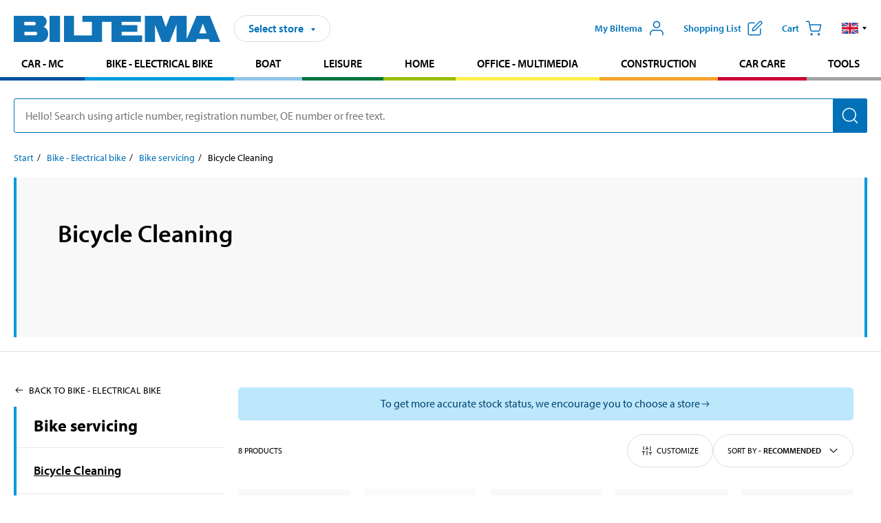

--- FILE ---
content_type: text/html; charset=utf-8
request_url: https://www.biltema.dk/en-dk/bike-electrical-bike/bike-servicing/bicycle-cleaning/
body_size: 11508
content:

<!DOCTYPE html>
<!--[if IE]><html class="lt-ie10" lang="en"><![endif]-->
<!--[if !IE]><!-->
<html lang="en">
<!--<![endif]-->

<head>
        <title>Bicycle Cleaning - Biltema.dk</title>
        <meta name="description" content="" />

    <meta charset="utf-8" />
    <meta content="IE=edge" http-equiv="X-UA-Compatible" />
    <meta name="viewport" content="width=device-width, initial-scale=1" />
    <meta name="biltema" content="BT20W11" />
    <meta name="version" content="4.0.0.16289" />
    <meta name="generated" content="27/01/2026 12.23.08" />
    <meta name="theme-color" content="#0071b9" />



    <script>
        var _imbox = _imbox || [];
        var dataLayer = [];
    </script>

    <script>
        var svgIcons = new XMLHttpRequest();
        svgIcons.open("GET", "/dist/img/svg/svgsprite.svg?v=4.0.0.16289", true);
        svgIcons.send();
        svgIcons.onload = function () {
            if (svgIcons.status < 200 || svgIcons.status >= 400) return;
            var insertSvg = function () { window.document.body.insertAdjacentHTML('afterbegin', '<div class="svg--hide">' + svgIcons.responseText + '</div>'); };
            if (window.document.body) insertSvg();
            else window.document.addEventListener('DOMContentLoaded', insertSvg);
        }
    </script>

    <!-- Google Tag Manager -->
    <script>
        (function(w,d,s,l,i){w[l]=w[l]||[];w[l].push({'gtm.start':
            new Date().getTime(),event:'gtm.js'});var f=d.getElementsByTagName(s)[0],
            j=d.createElement(s),dl=l!='dataLayer'?'&l='+l:'';j.async=true;j.src=
            'https://www.googletagmanager.com/gtm.js?id='+i+dl;f.parentNode.insertBefore(j,f);
        })(window,document,'script','dataLayer','GTM-MBNCJRDW');
    </script>
    <!-- End Google Tag Manager -->

    <script>
        function getCookieValue(cookieName) {
            const cookies = document.cookie.split('; ');
            for (let cookie of cookies) {
                const [name, value] = cookie.split('=');
                if (name === cookieName) {
                    return decodeURIComponent(value);
                }
            }
            return null;
        }
        try {
            const cookieValue = getCookieValue("biltema__user");
            if (cookieValue && cookieValue !== "") {
                const data = JSON.parse(cookieValue);
                window.dataLayer = window.dataLayer || [];
                window.dataLayer.push({
                    login_status: "logged in",
                    user_id: data.id,
                });
            } else {
                window.dataLayer = window.dataLayer || [];
                window.dataLayer.push({
                    login_status: "logged out",
                });
            }
        } catch (error) {
            console.log("An GA event error occurred:", error);
        }
    </script>

    
    

        <meta property="og:type" content="productListing" />
        <meta property="og:title" content="Bicycle Cleaning" />
        <meta property="og:url" content="https://www.biltema.dk/en-dk/bike-electrical-bike/bike-servicing/bicycle-cleaning/" />

    
    


    <link rel="preconnect" href="https://www.googletagmanager.com">
    <link rel="preconnect" href="https://use.typekit.net">
    <link rel="preconnect" href="https://checkout.biltema.com">
    <link rel="preconnect" href="https://shelflocation.biltema.com">
    <link rel="preconnect" href="https://stock.biltema.com">

    <link rel="preload" as="style" href="/dist/css/main.css?v=4.0.0.16289">
    <link rel="preload" as="style" href="https://use.typekit.net/ndd4sqw.css" crossorigin>
    <link rel="stylesheet" href="/dist/css/main.css?v=4.0.0.16289">
    <link rel="stylesheet" href="https://use.typekit.net/ndd4sqw.css" crossorigin>

<link rel="canonical" href="https://www.biltema.dk/en-dk/bike-electrical-bike/bike-servicing/bicycle-cleaning/" /><link rel="alternate" href="https://www.biltema.dk/en-dk/bike-electrical-bike/bike-servicing/bicycle-cleaning/" hreflang="en-dk" />
<link rel="alternate" href="https://www.biltema.se/cykel-elcykel/cykelservice/cykelrengoring/" hreflang="sv-se" />
<link rel="alternate" href="https://www.biltema.se/en-se/bike-electrical-bike/bike-servicing/bicycle-cleaning/" hreflang="en-se" />
<link rel="alternate" href="https://www.biltema.dk/cykel-elcykel/cykelservice/cykelrengoring/" hreflang="da-dk" />
<link rel="alternate" href="https://www.biltema.fi/polkupyorat/pyoran-huolto/polkupyoran-puhdistaminen/" hreflang="fi-fi" />
<link rel="alternate" href="https://www.biltema.fi/en-fi/bike-electrical-bike/bike-servicing/bicycle-cleaning/" hreflang="en-fi" />
<link rel="alternate" href="https://www.biltema.fi/sv-fi/cykel-elcykel/cykelservice/cykelrengoring/" hreflang="sv-fi" />
<link rel="alternate" href="https://www.biltema.no/sykkel-elsykkel/sykkelservice/sykkelrens/" hreflang="nb-no" />
<link rel="alternate" href="https://www.biltema.no/en-no/bike-electrical-bike/bike-servicing/bicycle-cleaning/" hreflang="en-no" />

    
        <link rel="stylesheet" href="/dist/css/productListingPage.0d30b01024.min.css">

    <script>
        const pathname = window.location.pathname;
        const host = window.location.host;
        [
            "/da-dk",
            "/fi-fi",
            "/nb-no",
            "/sv-se"
        ].forEach((translationSubPath) => {
            const topLevelDomain = translationSubPath.slice(4, 6);
            if (pathname.slice(0, 6).toLowerCase() === translationSubPath && !host.endsWith(topLevelDomain) && !host.endsWith("com")) {
                window.location.replace(`https://${host.slice(0, host.length - 2)}${topLevelDomain}${pathname.slice(6)}`);
            }
        });
        [
            "/en-dk",
            "/en-fi",
            "/en-no",
            "/en-se",
            "/sv-fi",
        ].forEach((translationSubPath) => {
            const topLevelDomain = translationSubPath.slice(4, 6);
            if (pathname.slice(0, 6).toLowerCase() === translationSubPath && !host.endsWith(topLevelDomain) && !host.endsWith("com")) {
                window.location.replace(`https://${host.slice(0, host.length - 2)}${topLevelDomain}${translationSubPath}${pathname.slice(6)}`);
            }
        });
    </script>
<script>NS_CSM_td=74987994;NS_CSM_pd=275116669;NS_CSM_u="/clm10";NS_CSM_col="AAAAAAVwUsGshvKBM12kaww0kJtudHzg9aSFDjaF3GjIIIRDfcy7Y0hMiHnewuh7Q/VpGJcSV7Lq8hUY8e7Rth1zqgrB";</script><script type="text/javascript">function sendTimingInfoInit(){setTimeout(sendTimingInfo,0)}function sendTimingInfo(){var wp=window.performance;if(wp){var c1,c2,t;c1=wp.timing;if(c1){var cm={};cm.ns=c1.navigationStart;if((t=c1.unloadEventStart)>0)cm.us=t;if((t=c1.unloadEventEnd)>0)cm.ue=t;if((t=c1.redirectStart)>0)cm.rs=t;if((t=c1.redirectEnd)>0)cm.re=t;cm.fs=c1.fetchStart;cm.dls=c1.domainLookupStart;cm.dle=c1.domainLookupEnd;cm.cs=c1.connectStart;cm.ce=c1.connectEnd;if((t=c1.secureConnectionStart)>0)cm.scs=t;cm.rqs=c1.requestStart;cm.rss=c1.responseStart;cm.rse=c1.responseEnd;cm.dl=c1.domLoading;cm.di=c1.domInteractive;cm.dcls=c1.domContentLoadedEventStart;cm.dcle=c1.domContentLoadedEventEnd;cm.dc=c1.domComplete;if((t=c1.loadEventStart)>0)cm.ls=t;if((t=c1.loadEventEnd)>0)cm.le=t;cm.tid=NS_CSM_td;cm.pid=NS_CSM_pd;cm.ac=NS_CSM_col;var xhttp=new XMLHttpRequest();if(xhttp){var JSON=JSON||{};JSON.stringify=JSON.stringify||function(ob){var t=typeof(ob);if(t!="object"||ob===null){if(t=="string")ob='"'+ob+'"';return String(ob);}else{var n,v,json=[],arr=(ob&&ob.constructor==Array);for(n in ob){v=ob[n];t=typeof(v);if(t=="string")v='"'+v+'"';else if(t=="object"&&v!==null)v=JSON.stringify(v);json.push((arr?"":'"'+n+'":')+String(v));}return(arr?"[":"{")+String(json)+(arr?"]":"}");}};xhttp.open("POST",NS_CSM_u,true);xhttp.send(JSON.stringify(cm));}}}}if(window.addEventListener)window.addEventListener("load",sendTimingInfoInit,false);else if(window.attachEvent)window.attachEvent("onload",sendTimingInfoInit);else window.onload=sendTimingInfoInit;</script></head>

<body>
    <!-- Google Tag Manager (noscript) -->
    <noscript>
        <iframe src="https://www.googletagmanager.com/ns.html?id=GTM-MBNCJRDW" accesskey=""height="0" width="0" style="display:none;visibility:hidden"></iframe>
    </noscript>
    <!-- End Google Tag Manager (noscript) -->

    <div href="#react__bypassblock" id="react__bypassblock" class="bypassblock"></div>

    <div id="overlay-root" tabindex="-1" id="react__bypassblock"></div>
    <div id="everything-sticky" tabindex="-1"></div>
    <div id="modal-root" tabindex="-1"></div>
    <div id="react__alert" tabindex="-1"></div>
    
    <input tabindex="-1" type="hidden" id="react__config__field"
           data-version="4.0.0.16289"
           data-currencysymbol=",-"
           data-marketindex="4"
           data-marketlanguage="en"
           data-locale="en-DK"
           data-currency="DKK"
           data-imagesbaseurl="https://productimages.biltema.com/v1/image/"
           data-imagesarticlebaseurl="https://productimages.biltema.com/v1/image/article/"
           data-imagesproductbaseurl="https://productimages.biltema.com/v1/image/product/"
           data-trackorderbaseurl="https://trackorder.biltema.com/v1/"
           data-stockbaseurl="https://stock.biltema.com/v1/stock/"
           data-shelfbaseurl="https://shelflocation.biltema.com/v2/ShelfLocation/"
           data-typeaheadbaseurl="https://find.biltema.com/v4/web/typeahead/"
           data-productsbaseurl="https://find.biltema.com/v1/web/products/"
           data-documentsbaseurl="https://docs.biltema.com/"
           data-friendsbaseurl="https://my.biltema.com/"
           data-articlebaseurl="https://articles.biltema.com/"
           data-pricingbaseurl="https://price.biltema.com/v2/"
           data-storesbaseurl="https://stores.biltema.com/v1"
           data-webshopstoreid="399"
           data-EnergyBadgeIds="6,7,8,9,10,11,12,43,44,45,46,48,49,50,55,56,57,58,61,63,70,71,72,73,74,79,80,81,83,84,88,89,90,91,92,93,94"
           data-shoppinglisturl="/en-dk/shopping-list/"
           data-hasmybiltema="True"
           data-mybiltemarooturl="/en-dk/my-biltema/"
           data-recommendationbaseurl="https://productrecommendations.biltema.com/v1"
           data-checkoutsiteurl="https://checkout.biltema.dk/"
           data-checkoutbaseurl="https://checkout.biltema.com/"
           data-trackordersiteurl="https://trackorder.biltema.dk/"
           data-payandcollectinformationpageurl="/en-dk/about-biltema/customer-service/purchase-information/pay-and-collect/how-pay-and-collect-works/"
           data-haspayandcollect="True"
           data-searchlandingpage="/en-dk/search-page/"
           data-rekopage="/en-dk/search-for-car-spare-parts/"
           data-rekolandingpage="/en-dk/car---mc/"
           data-mcCategory="/en-dk/car---mc/mc/"
           data-trailerCategory=""
           data-caravanCategory="/en-dk/leisure/caravans-and-mobile-homes/"
           data-rekobaseurl="https://reko.biltema.com/v1/Reko/"
           data-rekoapiurl="https://reko2.biltema.com/" 
           data-mybiltemaapiurl="https://my.biltema.com/"/>



    <span id="react__statetrigger" tabindex="-1"></span>
    <div class="header__container">
        <header role="banner" class="header">

            <button type="button" class="button__menu s__hide--on-tablet--large--up" aria-label="Menu alternatives" onClick="javascript:window.toggleMenu(true, '')">
                <svg class="icon icon__blue" aria-hidden="true">
                    <use xlink:href="#icon__hamburger"></use>
                </svg>
                <span class="s__visibility--hidden">Menu</span>
            </button>

            <a href="/en-dk/" class="header__logo">
                <img src="/dist/img/logos/biltema-logo.svg" class="header__logo--img" alt="Biltema logo" />
            </a>


<div id="react__storeselector" class="s__noprint"></div>




<nav class="nav__features js__navfeaturemenu">
    <ul>
            <li id="myBiltemaTopMenuItem">
                <button class="button" type="button" onclick="javascript:window.toggleMyBiltemaOverview(true);"
                    aria-label="Open My Biltema menu">
                    <span
                        class="s__show--on-desktop--small--up button__copy--left margin__bottom--auto">My Biltema</span>
                    <span class="s__show--on-desktop--small--up button__copy--left s__loggedin s__hide">
                        <span class="s__login__message">
                            Welcome
                        </span>
                        <!--  -->
                    </span>
                    <svg class="icon__m icon__blue margin__bottom--auto" aria-hidden="true">
                        <use xlink:href="#icon__user"></use>
                    </svg>
                </button>
            </li>

            <li>
                <button type="button" onclick="javascript:window.toggleMyBiltemaWishList(true);"
                    title="Show shopping list"
                    aria-label="Show shopping list">
                    <span
                        class="s__show--on-desktop--small--up button__copy--left margin__bottom--auto">Shopping list</span>
                    <svg class="icon__m icon__blue margin__bottom--auto" aria-hidden="true">
                        <use xlink:href="#icon__add-to-list"></use>
                        <span class="s__hide icon__itemindicator icon__itemindicator--grey" id="wishlistIndicator"></span>
                    </svg>
                </button>
            </li>

        <li>
            <button type="button" onclick="javascript:window.toggleCart(true);"
                aria-label="Cart">
                <span
                    class="s__show--on-desktop--small--up button__copy--left margin__bottom--auto">Cart</span>
                <svg class="icon__m icon__blue margin__bottom--auto" aria-hidden="true">
                    <use xlink:href="#icon__cart"></use>
                    <span class="s__hide icon__itemindicator icon__itemindicator--grey" id="cartIndicator"></span>
                </svg>
            </button>
        </li>



    <li class="lang__selector--desktop s__show--on-tablet--large--up">
        <a href="javascript:void(0);" title="Selected language: English (Denmark)" class="js__navfeature--toggle" role="button" aria-label="Selected language: English (Denmark), click to select from accessible languages">
            <svg class="icon" aria-label="Selected language: English (Denmark)">
                <use xlink:href="#icon__flag--EN"></use>
            </svg>
            <svg class="icon__right icon__xxs icon__black" aria-hidden="true">
                <use xlink:href="#icon__arrow--rounded"></use>
            </svg>
        </a>
        <div class="js__navfeature--dropdown langselector--dropdown">
            <ul>
                    <li>
                        <a href="/cykel-elcykel/cykelservice/cykelrengoring/" title="Select language: Dansk (Danmark)">
                            <svg class="icon icon__left" aria-label="Select language: Dansk (Danmark)">
                                <use xlink:href="#icon__flag--DA"></use>
                            </svg>
                            <span>Dansk (Danmark)</span>
                        </a>
                    </li>
                    <li>
                        <a href="/en-dk/bike-electrical-bike/bike-servicing/bicycle-cleaning/" title="Select language: English (Denmark)">
                            <svg class="icon icon__left" aria-label="Select language: English (Denmark)">
                                <use xlink:href="#icon__flag--EN"></use>
                            </svg>
                            <span>English (Denmark)</span>
                        </a>
                    </li>
            </ul>
        </div>
    </li>

    </ul>
</nav>


<div id="react__menu__cart"></div>
<div id="react__menu__mybiltema__overview"></div>
<div id="react__menu__mybiltema__wishlist"></div>
<div id="react__menu__storeSelector"></div>
<div id="react__menu__highlight"></div>

        </header>
    </div>

    <div id="react__mainmenu" class="relative">
        <div class="nav__container s__show--on-tablet--large--up js__menu">
            <nav class="nav__main ">

                <div class="nav__actions s__hide--on-tablet--large--up">
                    <button type="button" class="button__close button__right js__menu--close" aria-label="Close menu">
                        <svg class="icon__s icon__left" aria-hidden="true">
                            <use xlink:href="#icon__close"></use>
                        </svg>
                        <span>Close</span>
                    </button>
                </div>



    <ul role="menu" class="nav__menu nav__menu--initial">
            <li role="menuitem" class="border-color--car--mc">
                <a href="/en-dk/car---mc/">Car - MC</a>
            </li>
            <li role="menuitem" class="border-color--bike">
                <a href="/en-dk/bike-electrical-bike/">Bike - Electrical bike</a>
            </li>
            <li role="menuitem" class="border-color--boat">
                <a href="/en-dk/boat/">Boat</a>
            </li>
            <li role="menuitem" class="border-color--leisure">
                <a href="/en-dk/leisure/">Leisure</a>
            </li>
            <li role="menuitem" class="border-color--home">
                <a href="/en-dk/home/">Home</a>
            </li>
            <li role="menuitem" class="border-color--office">
                <a href="/en-dk/office---technology/">Office - Multimedia</a>
            </li>
            <li role="menuitem" class="border-color--construction">
                <a href="/en-dk/construction/">Construction</a>
            </li>
            <li role="menuitem" class="border-color--carcare">
                <a href="/en-dk/car-care/">Car care</a>
            </li>
            <li role="menuitem" class="border-color--tools">
                <a href="/en-dk/tools/">Tools</a>
            </li>
    </ul>






    <div class="s__hide--on-tablet--large--up langselector--mobile langselector--in-menu">

        <a href="#" title="Selected language: English (Denmark)" class="js__dropdown--toggle langselector__button" role="button" aria-label="Selected language: English (Denmark), click to select from accessible languages">
            <div class="langselector__headline">
                Select language:
            </div>

            <div class="langselector__selected s__show--on-mobile--medium--up">
                English (Denmark)
            </div>

            <svg class="icon icon__m" aria-label="Select language: English (Denmark)">
                <use xlink:href="#icon__flag--EN"></use>
            </svg>
            <svg class="icon__right icon__xxs icon__black" aria-hidden="true">
                <use xlink:href="#icon__arrow--rounded"></use>
            </svg>
        </a>

        <div class="js__dropdown s__expandable">
            <ul class="langselector__list">
                    <li>
                        <a href="/cykel-elcykel/cykelservice/cykelrengoring/" title="Select language: Dansk (Danmark)">
                            <svg class="icon icon__left" aria-label="Select language: Dansk (Danmark)">
                                <use xlink:href="#icon__flag--DA"></use>
                            </svg>
                            <span>Dansk (Danmark)</span>
                        </a>
                    </li>
                    <li>
                        <a href="/en-dk/bike-electrical-bike/bike-servicing/bicycle-cleaning/" title="Select language: English (Denmark)">
                            <svg class="icon icon__left" aria-label="Select language: English (Denmark)">
                                <use xlink:href="#icon__flag--EN"></use>
                            </svg>
                            <span>English (Denmark)</span>
                        </a>
                    </li>
            </ul>
        </div>
    </div>





                


    <ul role="menu" class="nav__support--strong s__hide--on-tablet--large--up">
            <li role="menuitem">
                <a href="/en-dk/current/Important-information-right-now/" title="Read important information from Biltema">Important information right now</a>
            </li>
            <li role="menuitem">
                <a href="/en-dk/about-biltema/customer-service/services-and-offers/brochures/" title="Read all Biltema digital newspapers">Current digital newspapers</a>
            </li>
            <li role="menuitem">
                <a href="/en-dk/about-biltema/customer-service/services-and-offers/giftcard/" title="Read about gift card options">Gift card</a>
            </li>
            <li role="menuitem">
                <a href="/en-dk/about-biltema/biltema-cafe/" title="Read about Biltema café menu and locations">Biltema Caf&#233;</a>
            </li>
            <li role="menuitem">
                <a href="/en-dk/about-biltema/customer-service/" title="Go to the Customer Service page">Customer Service</a>
            </li>
            <li role="menuitem">
                <a href="javascript:window.toggleManageCookies();" title="Manage your cookie settings">Cookie settings</a>
            </li>
    </ul>



                





            </nav>
        </div>
    </div>

    <div class="quicksearch__target" id="react__quicksearch">
        <div class="quicksearch__temporary-wrapper">
            <div class="quicksearch__container">
            <div>
                <div role="search" class="quicksearch">
                    <input type="search" class="quicksearch__input" data-placeholderdesktop="Hello! Search using article number, registration number, OE number or free text." data-placeholdermobile="Search using art. no, reg. no or free text." placeholder="" value="" aria-labellby="searchbutton" />
                    <button id="searchbutton" type="button" class="button__search button__solid--blue" aria-label="Search for products and product categories">
                        <svg class="icon icon__white" aria-hidden="true">
                            <use xlink:href="#icon__search"></use>
                        </svg>
                        <span class="s__visibility--hidden">Search</span>
                    </button>
                </div>
            </div>
        </div>
        </div>
    </div>

        <div id="react__largeSiteAlert"></div>
            <div id="react__zissionchat"></div>

    <main id="react__maincontent" tabindex="-1">
        






<main id="react__productlisting-page" class="productlisting" data-identifier="72383">

    <div class="page__grid" id="productlisting__description">

        <div class="maxwidth--66">



    <nav class="breadcrumb" aria-label="Navigate the page hierarchy">
        <ol>
                        <li><a href="/en-dk/" aria-label="Go to: Start">Start</a></li>
                        <li><a href="/en-dk/bike-electrical-bike/" aria-label="Go to: Bike - Electrical bike">Bike - Electrical bike</a></li>
                        <li><a href="/en-dk/bike-electrical-bike/bike-servicing/" aria-label="Go to: Bike servicing">Bike servicing</a></li>
                        <li>Bicycle Cleaning</li>
        </ol>
    </nav>

        </div>

    </div>


<div id="react__category-introduction">
  <div class="MC17bMcjjI1OXozTRfPegg=="><div class="jz+jNIzupkL+iUcnwIHAQQ== business-areas__border-color--bike"><div class="CP8sowZgiA0jvoCKpXlL1Q=="><div class="Tu8HWd7cdH16+zU6p-v4LA=="><h1>Bicycle Cleaning</h1><div><p data-epi-property-name="MainBodyV2"></p></div></div></div><div class="+FcPhck30x2MiDupRusMZA== hidden"><div class="hHvt19USXf0Kxjs49J0ezg==" aria-hidden="true"><div data-epi-property-name="MainBodyLong" class="HA9CQz9GO0e+40givcC1Gg=="><span></span></div><div><button type="button" class="button__center button__s" tabindex="-1"><svg class="am44guoQ-ER+0ZyoaYMFEQ== flex--no-shrink icon__s icon__arrow--chevron--up" aria-hidden="true"><use href="#icon__arrow--chevron--up" xlink:href="#icon__arrow--chevron--up"></use></svg></button></div></div></div></div></div>
</div>


    

    <div class="productlisting__filtering">
        <div class="productlisting__filtering--flex productlisting__filtering--maxwidth">
            <div>



<div id="react__72383">
  <div class="k9S+MOVPnkgbrm0p+UT4Nw==" data-reactroot=""><div class="y58ujy4l0C5rd7tnDKwFeg== business-areas__border-color--bike"><div class="ACG66JU6LbhrlP2ppg-FDQ=="><a class="WH8-qaF7GyyN8VOLhpDZpA==" href="/en-dk/bike-electrical-bike/bike-servicing/">Bike servicing</a></div><ol>

<li class="" data-reactroot=""><div class="jRAk0-7L9WADFU7qKmm-Nw== CwNexuJKsda+DNtEUBPFVg=="><a tabindex="0" href="/en-dk/bike-electrical-bike/bike-servicing/bicycle-cleaning/" aria-label="Go toproduct area:Bicycle Cleaning" class="_9iEYVkyuXiEwVNdtN92AEw==">Bicycle Cleaning</a></div></li>
<li class="" data-reactroot=""><div class="jRAk0-7L9WADFU7qKmm-Nw== CwNexuJKsda+DNtEUBPFVg=="><a tabindex="0" href="/en-dk/bike-electrical-bike/bike-servicing/bicycle-lubrications/" aria-label="Go toproduct area:Bicycle Lubrications" class="_9iEYVkyuXiEwVNdtN92AEw==">Bicycle Lubrications</a></div></li>
<li class="" data-reactroot=""><div class="jRAk0-7L9WADFU7qKmm-Nw== CwNexuJKsda+DNtEUBPFVg=="><a tabindex="0" href="/en-dk/bike-electrical-bike/bike-servicing/bicycle-pumps/" aria-label="Go toproduct area:Bicycle pumps" class="_9iEYVkyuXiEwVNdtN92AEw==">Bicycle pumps</a></div></li>
<li class="" data-reactroot=""><div class="jRAk0-7L9WADFU7qKmm-Nw== CwNexuJKsda+DNtEUBPFVg=="><a tabindex="0" href="/en-dk/bike-electrical-bike/bike-servicing/bicycle-tools/" aria-label="Go toproduct area:Bicycle tools" class="_9iEYVkyuXiEwVNdtN92AEw==">Bicycle tools</a></div></li>
<li class="" data-reactroot=""><div class="jRAk0-7L9WADFU7qKmm-Nw== CwNexuJKsda+DNtEUBPFVg=="><a tabindex="0" href="/en-dk/bike-electrical-bike/bike-servicing/tool-kits/" aria-label="Go toproduct area:Tool kits" class="_9iEYVkyuXiEwVNdtN92AEw==">Tool kits</a></div></li>  </ol></div></div>
</div>

            </div>
            <div class="page__grid--full">


<div id="react__product-list-filter">
  <div class="-RYm5LZPdPXPhWVyex1JaA=="><button type="button" aria-label="" class="-JYafEQ1TjFs+0wQhS-I5g=="><div class="GD0mydRq9c-+8uBCdcO3Yw=="><p class="UsosT11hx919LKbHnOLQ7Q=="></p><span class="ZEv4XshDwNf8q5x38ix4Cg=="><svg class="flex--no-shrink icon__s icon__blue--dark icon__arrow--right--2" aria-hidden="true"><use href="#icon__arrow--right--2" xlink:href="#icon__arrow--right--2"></use></svg></span></div></button></div><div class="productlisting__header"></div>
</div>

                <div class="page__grid min-height--75" id="react__productfiltercollection">
                    
                    
                    <div class="spinner__container center align--center">
                        <div class="spinner spinner--l spinner--blue"></div>
                    </div>
                </div>
            </div>
        </div>
    </div>

    <div id="react__paging"></div>

</main>



    </main>




<footer id="footer">
    <div class="footer__grid">
        <div class="footer__container center">

            <div class="block">
                <div class="block--inner footer__content">

                        <div class="col s__show--on-tablet--large--up">
                            <div class="inner">
                                


    <h2 class="heading--xs font--uppercase" >
        <a aria-label="Read more About Biltema About Biltema" class="link--white" href="/en-dk/about-biltema/">About Biltema</a>
    </h2>

    <ul class="footer__links">
                <li>
                    <a href="#store-selector"
                       role="button"
                       class="store-trigger"
                       aria-haspopup="dialog"
                       aria-controls="store-selector"
                       aria-expanded="false"
                       aria-label="See Biltema warehouse locations and opening hours">
                        Warehouses and opening hours
                    </a>
                </li>
                <li>
                    <a href="/en-dk/about-biltema/customer-service/services-and-offers/brochures/"
                       aria-label="Read all Biltema digital newspapers">
                        Current digital newspapers
                    </a>
                </li>
                <li>
                    <a href="/en-dk/about-biltema/biltema-cafe/"
                       aria-label="Read about Biltema caf&#233; menu and locations">
                        Biltema Caf&#233;
                    </a>
                </li>
                <li>
                    <a href="/en-dk/about-biltema/biltema-foundation/"
                       aria-label="Read more about Biltema Foundation">
                        Biltema Foundation
                    </a>
                </li>
                <li>
                    <a href="/en-dk/about-biltema/sustainability/"
                       aria-label="Read about Biltema&#39;s focus on sustainability">
                        Sustainability
                    </a>
                </li>
                <li>
                    <a href="/en-dk/about-biltema/our-business-concept-and-vision/"
                       aria-label="Read more about the Biltema concept">
                        Our concept
                    </a>
                </li>
                <li>
                    <a href="/en-dk/document-search/"
                       aria-label="Search for documents and PDFs">
                        Document search
                    </a>
                </li>
    </ul>

                            </div>
                        </div>

                        <div class="col s__show--on-tablet--large--up">
                            


    <h2 class="heading--xs font--uppercase" >
        <a aria-label="Go to the Customer Service page Customer service" class="link--white" href="/en-dk/about-biltema/customer-service/">Customer service</a>
    </h2>

    <ul class="footer__links">
                <li>
                    <a href="/en-dk/about-biltema/customer-service/purchase-information/pay-and-collect/how-pay-and-collect-works/"
                       aria-label="Read more about Pay &amp; Collect">
                        What is Pay &amp; Collect?
                    </a>
                </li>
                <li>
                    <a href="/en-dk/about-biltema/customer-service/purchase-information/biltema-card/"
                       aria-label="Read about financing with the Biltema card">
                        Biltema card
                    </a>
                </li>
                <li>
                    <a href="/en-dk/about-biltema/customer-service/personal-data-policy-and-conditions/personal-data-policy/"
                       aria-label="Read Biltema&#39;s personal data policy">
                        Personal data policy
                    </a>
                </li>
                <li>
                    <a href="javascript:window.toggleManageCookies();"
                       aria-label="Manage your cookie settings">
                        Manage  cookies
                    </a>
                </li>
                <li>
                    <a href="https://birgma.vispato.com/"
                       target="_blank"
                       aria-label="Read about Biltema&#39;s whistleblowing system">
                        Whistleblowing System
                    </a>
                </li>
    </ul>

                        </div>

                        <div class="col s__hide--on-tablet--large--up">
                            <ul class="footer__links">
                                        <li>
                                            <a href="/en-dk/current/Important-information-right-now/"
                                               title="Read important information from Biltema"
                                               aria-label="Read important information from Biltema">
                                                Important information
                                            </a>
                                        </li>
                                        <li>
                                            <a href="/en-dk/about-biltema/customer-service/"
                                               title="Go to the Customer Service page"
                                               aria-label="Go to the Customer Service page">
                                                Customer service
                                            </a>
                                        </li>
                                        <li>
                                            <a href="/en-dk/about-biltema/customer-service/purchase-information/pay-and-collect/"
                                               title="Read more about Pay &amp; Collect"
                                               aria-label="Read more about Pay &amp; Collect">
                                                Pay &amp; Collect
                                            </a>
                                        </li>
                                        <li>
                                            <a href="/en-dk/about-biltema/biltema-cafe/"
                                               title="Read about Biltema caf&#233; menu and locations"
                                               aria-label="Read about Biltema caf&#233; menu and locations">
                                                Biltema Caf&#233;
                                            </a>
                                        </li>
                                        <li>
                                            <a href="/en-dk/about-biltema/"
                                               title="Read more About Biltema"
                                               aria-label="Read more About Biltema">
                                                About Biltema
                                            </a>
                                        </li>
                                        <li>
                                            <a href="/en-dk/about-biltema/our-business-concept-and-vision/"
                                               title="Read more about the Biltema concept"
                                               aria-label="Read more about the Biltema concept">
                                                Our concept
                                            </a>
                                        </li>
                                        <li>
                                            <a href="/en-dk/about-biltema/customer-service/services-and-offers/giftcard/"
                                               title="Read about gift card options"
                                               aria-label="Read about gift card options">
                                                Gift card
                                            </a>
                                        </li>
                                        <li>
                                            <a href="/en-dk/about-biltema/customer-service/purchase-information/biltema-card/"
                                               title="Read about financing with the Biltema card"
                                               aria-label="Read about financing with the Biltema card">
                                                Biltema card
                                            </a>
                                        </li>
                                        <li>
                                            <a href="/en-dk/about-biltema/customer-service/personal-data-policy-and-conditions/personal-data-policy/"
                                               title="Read Biltema&#39;s personal data policy"
                                               aria-label="Read Biltema&#39;s personal data policy">
                                                Personal data policy
                                            </a>
                                        </li>
                                        <li>
                                            <a href="#"
                                               role="button"
                                               class="manage-cookies"
                                               aria-haspopup="dialog"
                                               aria-controls="manage-cookies"
                                               aria-expanded="false"
                                               aria-label="Manage your cookie settings">
                                                Manage cookies
                                            </a>
                                        </li>
                                        <li>
                                            <a href="https://birgma.vispato.com/"
                                               title="Read about Biltema&#39;s whistleblowing system"
                                               target="_blank"
                                               aria-label="Read about Biltema&#39;s whistleblowing system">
                                                Whistleblower System
                                            </a>
                                        </li>
                            </ul>
                        </div>

                    <div class="col">

                            <div class="s__show--on-tablet--large--up">

                                
                                <h2 class="heading--xs font--uppercase">Contact us</h2>

                                <ul class="footer__links">
                                        <li >
                                            <a href="tel:70807770"
                                               aria-label='Call customer service at 70 80 77 70'>
                                                70 80 77 70
                                            </a>
                                        </li>
                                                                            <li >
                                            <a href="mailto:kundeservice@biltema.dk"
                                               aria-label='Send an email to customer service at kundeservice@biltema.dk'>
                                                kundeservice@biltema.dk
                                            </a>
                                        </li>
                                </ul>
                            </div>

                            <div class="s__show--on-tablet--large--up" >
                                


    <h2 class="heading--xs font--uppercase">Biltema App</h2>

    <ul class="footer__links">
                <li>
                    <a href="https://play.google.com/store/apps/details?id=com.biltema.search"
                       aria-label="Download Biltema&#39;s app on Android">
                        Android
                    </a>
                </li>
                <li>
                    <a href="https://apps.apple.com/dk/app/biltema/id435084106?l=da"
                       aria-label="Download Biltema&#39;s app on IOS">
                        iOS
                    </a>
                </li>
    </ul>

                            </div>
                    </div>

                        <div class="col footer__callout s__show--on-tablet--large--up" >

                            <div>
    <h2 class="heading--xs font--uppercase s__show--on-tablet--large--up">Follow Biltema</h2>

    <ul class="footer__socialmedia">

                <li>
                    <a href="https://www.facebook.com/BiltemaDanmark/" title="Visit Biltema Denmark&#39;s Facebook page" aria-label="Follow us on Facebook">
                        <svg class="icon__l icon__white" aria-hidden="true">
                            <use xlink:href="#icon__facebook"></use>
                        </svg>
                        <span class="s__visibility--hidden">Facebook</span>
                    </a>
                </li>


                <li>
                    <a href="https://www.instagram.com/biltemadk/" title="Visit Biltema Denmark&#39;s Instagram profile" aria-label="Follow us on Instagram">
                        <svg class="icon__l icon__white" aria-hidden="true">
                            <use xlink:href="#icon__instagram"></use>
                        </svg>
                        <span class="s__visibility--hidden">Instagram</span>
                    </a>
                </li>

                <li>
                    <a href="https://www.youtube.com/channel/UCNUdxm6TW2e6k-4WDo6giFA" title="Visit Biltema Denmark&#39;s Youtube channel" aria-label="Follow us on Youtube">
                        <svg class="icon__l icon__white" aria-hidden="true">
                            <use xlink:href="#icon__youtube"></use>
                        </svg>
                        <span class="s__visibility--hidden">Youtube</span>
                    </a>
                </li>
    </ul>
</div>

                        </div>

                </div>
            </div>

            <div class="block">
                <div class="block--inner footer__disclaimer">
                    &#169; 2026 Biltema. Alle rettigheder forbeholdes.
                </div>
            </div>

        </div>
    </div>
</footer>
    
<div id="react__productStores"></div>



    <div id="react__backtotop" class="backtotop"></div>

    <script>
        window.storeData = window.storeData || [{"storeId":403,"name":"Aalborg","opensToday":"08","closesToday":"20","openDate":"","openingText":null,"hasCafe":false,"hasPayAndCollect":true,"hasPayAndCollectStorePickup":true,"hasPayAndCollectDriveIn":true,"hasPayAndCollectDriveInWeightUnlimited":false,"payAndCollectStatusText":null,"websiteUrl":"https://www.biltema.dk/en-dk/warehouses-and-opening-hours/aalborg/","latitude":56.996424,"longitude":9.869045,"address":"Stenbukken 21","email":"kundeservice@biltema.dk","image":"https://www.biltema.dk/globalassets/12.-warehouses/warehouse-images/da/403---aalborg/1400x600px_aalborg_oktober2022.jpg","zipCode":"9200","city":"Aalborg SV"},{"storeId":410,"name":"Esbjerg","opensToday":"08","closesToday":"20","openDate":"","openingText":null,"hasCafe":true,"hasPayAndCollect":true,"hasPayAndCollectStorePickup":true,"hasPayAndCollectDriveIn":true,"hasPayAndCollectDriveInWeightUnlimited":false,"payAndCollectStatusText":null,"websiteUrl":"https://www.biltema.dk/en-dk/warehouses-and-opening-hours/esbjerg/","latitude":55.50879,"longitude":8.463173,"address":"Kjersing Ringvej 30","email":"kundeservice@biltema.dk","image":"https://www.biltema.dk/globalassets/12.-warehouses/warehouse-images/da/410---esbjerg/front_1400x600_medcafe_esbjerg_nov23.jpg","zipCode":"6715","city":"Esbjerg N"},{"storeId":413,"name":"Fredericia","opensToday":"08","closesToday":"20","openDate":"","openingText":null,"hasCafe":true,"hasPayAndCollect":true,"hasPayAndCollectStorePickup":true,"hasPayAndCollectDriveIn":true,"hasPayAndCollectDriveInWeightUnlimited":false,"payAndCollectStatusText":null,"websiteUrl":"https://www.biltema.dk/en-dk/warehouses-and-opening-hours/fredericia/","latitude":55.568203,"longitude":9.700339,"address":"Vejlevej 100","email":"kundeservice@biltema.dk","image":"https://www.biltema.dk/globalassets/12.-warehouses/warehouse-images/da/413---fredericia/1400x600px_fredericia_cafe.jpg","zipCode":"7000","city":"Fredericia"},{"storeId":411,"name":"Glostrup","opensToday":"08","closesToday":"20","openDate":"","openingText":null,"hasCafe":true,"hasPayAndCollect":true,"hasPayAndCollectStorePickup":true,"hasPayAndCollectDriveIn":true,"hasPayAndCollectDriveInWeightUnlimited":false,"payAndCollectStatusText":null,"websiteUrl":"https://www.biltema.dk/en-dk/warehouses-and-opening-hours/glostrup/","latitude":55.66352,"longitude":12.378954,"address":"Hermods Allé 8","email":"kundeservice@biltema.dk","image":"https://www.biltema.dk/globalassets/12.-warehouses/warehouse-images/da/411---glostrup/front_1400x600_medcafe_glostrup_nov23.jpg","zipCode":"2600","city":"Glostrup"},{"storeId":422,"name":"Herning","opensToday":"08","closesToday":"20","openDate":"","openingText":null,"hasCafe":true,"hasPayAndCollect":true,"hasPayAndCollectStorePickup":true,"hasPayAndCollectDriveIn":true,"hasPayAndCollectDriveInWeightUnlimited":false,"payAndCollectStatusText":null,"websiteUrl":"https://www.biltema.dk/en-dk/warehouses-and-opening-hours/herning/","latitude":56.132224,"longitude":9.008506,"address":"Åvænget 19","email":"kundeservice@biltema.dk","image":"https://www.biltema.dk/globalassets/12.-warehouses/warehouse-images/da/422---herning/herning_front_1400x600_medcafehjoerring.jpg","zipCode":"7400","city":"Herning"},{"storeId":420,"name":"Hjørring","opensToday":"08","closesToday":"20","openDate":"","openingText":null,"hasCafe":true,"hasPayAndCollect":true,"hasPayAndCollectStorePickup":true,"hasPayAndCollectDriveIn":true,"hasPayAndCollectDriveInWeightUnlimited":false,"payAndCollectStatusText":null,"websiteUrl":"https://www.biltema.dk/en-dk/warehouses-and-opening-hours/hjoerring/","latitude":57.45539,"longitude":10.03077,"address":"Frederikshavnsvej 260","email":"kundeservice@biltema.dk","image":"https://www.biltema.dk/globalassets/12.-warehouses/warehouse-images/da/420---hjorring/1400x600px_hjoerring_facade_cafe.jpg","zipCode":"9800","city":"Hjørring"},{"storeId":415,"name":"Holbæk","opensToday":"08","closesToday":"20","openDate":"","openingText":null,"hasCafe":true,"hasPayAndCollect":true,"hasPayAndCollectStorePickup":true,"hasPayAndCollectDriveIn":true,"hasPayAndCollectDriveInWeightUnlimited":false,"payAndCollectStatusText":null,"websiteUrl":"https://www.biltema.dk/en-dk/warehouses-and-opening-hours/holbak/","latitude":55.705513,"longitude":11.66357,"address":"Frejasvej 2","email":"kundeservice@biltema.dk","image":"https://www.biltema.dk/globalassets/12.-warehouses/warehouse-images/da/415---holbak/front_1400x600_medcafe_holbaek_nov23.jpg","zipCode":"4300","city":"Holbæk"},{"storeId":426,"name":"Holstebro","opensToday":"08","closesToday":"20","openDate":"","openingText":null,"hasCafe":true,"hasPayAndCollect":true,"hasPayAndCollectStorePickup":true,"hasPayAndCollectDriveIn":true,"hasPayAndCollectDriveInWeightUnlimited":false,"payAndCollectStatusText":null,"websiteUrl":"https://www.biltema.dk/en-dk/warehouses-and-opening-hours/holstebro/","latitude":56.38815,"longitude":8.62135,"address":"Måbjerg Centerpark 2","email":"kundeservice@biltema.com","image":"https://www.biltema.dk/globalassets/12.-warehouses/warehouse-images/da/426---holstebro/varehus_front_1400x600_holstebro_medcafe.jpg","zipCode":"7500","city":"Holstebro"},{"storeId":408,"name":"Horsens","opensToday":"08","closesToday":"20","openDate":"","openingText":null,"hasCafe":false,"hasPayAndCollect":true,"hasPayAndCollectStorePickup":true,"hasPayAndCollectDriveIn":true,"hasPayAndCollectDriveInWeightUnlimited":false,"payAndCollectStatusText":null,"websiteUrl":"https://www.biltema.dk/en-dk/warehouses-and-opening-hours/horsens/","latitude":55.853809,"longitude":9.850906,"address":"Høegh Guldbergs Gade 15","email":"kundeservice@biltema.dk","image":"https://www.biltema.dk/globalassets/12.-warehouses/warehouse-images/da/408---horsens/1400x600px_horsens_nov23.jpg","zipCode":"8700","city":"Horsens"},{"storeId":423,"name":"Kalundborg","opensToday":"08","closesToday":"20","openDate":"","openingText":null,"hasCafe":true,"hasPayAndCollect":true,"hasPayAndCollectStorePickup":true,"hasPayAndCollectDriveIn":true,"hasPayAndCollectDriveInWeightUnlimited":false,"payAndCollectStatusText":null,"websiteUrl":"https://www.biltema.dk/en-dk/warehouses-and-opening-hours/kalundborg/","latitude":55.677648,"longitude":11.137091,"address":"Stejlhøj 33","email":"kundeservice@biltema.dk","image":"https://www.biltema.dk/globalassets/12.-warehouses/warehouse-images/da/423---kalundborg/1400x600px_kalundborg_ny_medcafe.jpg","zipCode":"4400","city":"Kalundborg"},{"storeId":424,"name":"Nykøbing Falster","opensToday":"08","closesToday":"20","openDate":"","openingText":null,"hasCafe":true,"hasPayAndCollect":true,"hasPayAndCollectStorePickup":true,"hasPayAndCollectDriveIn":true,"hasPayAndCollectDriveInWeightUnlimited":false,"payAndCollectStatusText":null,"websiteUrl":"https://www.biltema.dk/en-dk/warehouses-and-opening-hours/nykobing-falster/","latitude":54.758801,"longitude":11.846371,"address":"Eggertsvej 1","email":"kundeservice@biltema.dk","image":"https://www.biltema.dk/globalassets/12.-warehouses/warehouse-images/da/424---nykobing-falster/varehus_front_1400x600_medcafe_nykoebing.jpg","zipCode":"4800","city":"Nykøbing Falster"},{"storeId":401,"name":"Næstved","opensToday":"08","closesToday":"20","openDate":"","openingText":null,"hasCafe":true,"hasPayAndCollect":true,"hasPayAndCollectStorePickup":true,"hasPayAndCollectDriveIn":true,"hasPayAndCollectDriveInWeightUnlimited":false,"payAndCollectStatusText":null,"websiteUrl":"https://www.biltema.dk/en-dk/warehouses-and-opening-hours/nastved/","latitude":55.253813,"longitude":11.790913,"address":"Vestergårdsvej 28","email":"kundeservice@biltema.dk","image":"https://www.biltema.dk/globalassets/12.-warehouses/warehouse-images/da/401---nastved/varehus_front_1400x600_medcafe-naestved2025.jpg","zipCode":"4700","city":"Næstved"},{"storeId":404,"name":"Odense","opensToday":"08","closesToday":"20","openDate":"","openingText":null,"hasCafe":true,"hasPayAndCollect":true,"hasPayAndCollectStorePickup":true,"hasPayAndCollectDriveIn":true,"hasPayAndCollectDriveInWeightUnlimited":false,"payAndCollectStatusText":null,"websiteUrl":"https://www.biltema.dk/en-dk/warehouses-and-opening-hours/odense/","latitude":55.402413,"longitude":10.422769,"address":"Risingsvej 61","email":"kundeservice@biltema.dk","image":"https://www.biltema.dk/globalassets/12.-warehouses/warehouse-images/da/404---odense/front_1400x600_medcafe_odense_nov23.jpg","zipCode":"5000","city":"Odense C"},{"storeId":417,"name":"Randers","opensToday":"08","closesToday":"20","openDate":"","openingText":null,"hasCafe":true,"hasPayAndCollect":true,"hasPayAndCollectStorePickup":true,"hasPayAndCollectDriveIn":true,"hasPayAndCollectDriveInWeightUnlimited":false,"payAndCollectStatusText":null,"websiteUrl":"https://www.biltema.dk/en-dk/warehouses-and-opening-hours/randers/","latitude":56.423083,"longitude":10.064778,"address":"Neptunvej 22","email":"kundeservice@biltema.dk","image":"https://www.biltema.dk/globalassets/12.-warehouses/warehouse-images/da/417---randers/1400x600px_randers_facade.jpg","zipCode":"8960","city":"Randers"},{"storeId":419,"name":"Roskilde","opensToday":"08","closesToday":"20","openDate":"","openingText":null,"hasCafe":true,"hasPayAndCollect":true,"hasPayAndCollectStorePickup":true,"hasPayAndCollectDriveIn":true,"hasPayAndCollectDriveInWeightUnlimited":true,"payAndCollectStatusText":null,"websiteUrl":"https://www.biltema.dk/en-dk/warehouses-and-opening-hours/roskilde/","latitude":55.647373,"longitude":12.137793,"address":"Industrivej 64","email":"kundeservice@biltema.dk","image":"https://www.biltema.dk/globalassets/12.-warehouses/warehouse-images/da/419---roskilde/roskilde_front_1400x600_medcafe.jpg","zipCode":"4000","city":"Roskilde"},{"storeId":409,"name":"Rødekro","opensToday":"08","closesToday":"20","openDate":"","openingText":null,"hasCafe":true,"hasPayAndCollect":true,"hasPayAndCollectStorePickup":true,"hasPayAndCollectDriveIn":true,"hasPayAndCollectDriveInWeightUnlimited":false,"payAndCollectStatusText":null,"websiteUrl":"https://www.biltema.dk/en-dk/warehouses-and-opening-hours/rodekro/","latitude":55.069633,"longitude":9.362781,"address":"Kometvej 6","email":"kundeservice@biltema.dk","image":"https://www.biltema.dk/globalassets/12.-warehouses/warehouse-images/da/409---rodekro/varehus_front_1400x600_medcafe_biltema-rodebro.jpg","zipCode":"6230","city":"Rødekro"},{"storeId":414,"name":"Slagelse","opensToday":"08","closesToday":"20","openDate":"","openingText":null,"hasCafe":true,"hasPayAndCollect":true,"hasPayAndCollectStorePickup":true,"hasPayAndCollectDriveIn":true,"hasPayAndCollectDriveInWeightUnlimited":false,"payAndCollectStatusText":null,"websiteUrl":"https://www.biltema.dk/en-dk/warehouses-and-opening-hours/slagelse/","latitude":55.386361,"longitude":11.327777,"address":"Japanvej 18","email":"kundeservice@biltema.dk","image":"https://www.biltema.dk/globalassets/12.-warehouses/warehouse-images/da/414---slagelse/front_1400x600_medcafe_slagelse_nov23.jpg","zipCode":"4200","city":"Slagelse"},{"storeId":425,"name":"Sønderborg","opensToday":"08","closesToday":"20","openDate":"","openingText":null,"hasCafe":true,"hasPayAndCollect":true,"hasPayAndCollectStorePickup":true,"hasPayAndCollectDriveIn":true,"hasPayAndCollectDriveInWeightUnlimited":false,"payAndCollectStatusText":null,"websiteUrl":"https://www.biltema.dk/en-dk/warehouses-and-opening-hours/sonderborg/","latitude":54.922143,"longitude":9.812762,"address":"Augustenborg landevej 11","email":"kundeservice@biltema.dk","image":"https://www.biltema.dk/globalassets/12.-warehouses/warehouse-images/da/425---sonderborg/1400x600px_soenderborg_ny_header.jpg","zipCode":"6400","city":"Sønderborg"},{"storeId":421,"name":"Thisted","opensToday":"08","closesToday":"20","openDate":"","openingText":null,"hasCafe":true,"hasPayAndCollect":true,"hasPayAndCollectStorePickup":true,"hasPayAndCollectDriveIn":true,"hasPayAndCollectDriveInWeightUnlimited":false,"payAndCollectStatusText":null,"websiteUrl":"https://www.biltema.dk/en-dk/warehouses-and-opening-hours/thisted/","latitude":56.970729,"longitude":8.7426305,"address":"Uglevej 6","email":"kundeservice@biltema.dk","image":"https://www.biltema.dk/contentassets/4af7be72cb464d8d8a7fdf97bc769d6d/thisted_front_1400x600_medcafe.jpg","zipCode":"7700","city":"Thisted"}];
        window.translations = window.translations || {"closedToday":"Closed","openToday":"Open today","in":"in"};
        window.languageSelector = window.languageSelector || {"availableLanguages":[{"name":"Dansk (Danmark)","code":"da","url":"/cykel-elcykel/cykelservice/cykelrengoring/","fullName":"da-DK"},{"name":"English (Denmark)","code":"en","url":"/en-dk/bike-electrical-bike/bike-servicing/bicycle-cleaning/","fullName":"en-DK"}],"selectedLanguage":{"name":"English (Denmark)","code":"en","url":"/en-dk/bike-electrical-bike/bike-servicing/bicycle-cleaning/","fullName":null}};
    </script>

    <script src="/dist/js/app.js?v=4.0.0.16289"></script>
    <script src="/dist/js/runtime.c65b45c813.min.js"></script>
    

    <script src="/dist/js/articleListItem.e7088079a8.chunk.min.js"></script>
    <script src="/dist/js/badgesArticle.65f5a79b25.chunk.min.js"></script>
    <script src=""></script>
    <script src="/dist/js/common.667a7e5417.chunk.min.js"></script>

    <script src="/dist/js/componentSlider.1a5c68ef74.chunk.min.js"></script>
    <script src=""></script>
    <script src="/dist/js/imageSlider.03a57ced95.chunk.min.js"></script>
    <script src="/dist/js/ImageSliderBlock.2a2baf06fc.chunk.min.js"></script>

    <script src="/dist/js/infiniteList.8b5fc182d9.chunk.min.js"></script>
    <script src="/dist/js/infoTable.dfb85ad658.chunk.min.js"></script>
    <script src="/dist/js/print.e3d58385b8.chunk.min.js"></script>
    <script src="/dist/js/productGridItem.cad6f87628.chunk.min.js"></script>

    <script src="/dist/js/productListItem.66c683eade.chunk.min.js"></script>
    <script src="/dist/js/RecallSliderListBlock.a77b1aacfa.chunk.min.js"></script>
    <script src=""></script>
    <script src="/dist/js/stockIndicator.a425289810.chunk.min.js"></script>
    
    <script src="/dist/js/swipe.febc910b8a.chunk.min.js"></script>
    <script src="/dist/js/zoomImage.ec78cfc90c.chunk.min.js"></script>

    
        <script src="/dist/js/productListingPage.bbf1da4a41.min.js"></script>
        <script>

window.hydrateCategoryIntroductions([{"containerId":"react__category-introduction","componentProps":{"title":"Bicycle Cleaning","bodyTextIngress":null,"img":null,"bodyTextLong":null,"buttonText":null,"cssClass":"bike","buttonTextMinify":null,"isInEditMode":false,"useFindColorCodeComponent":false}}]);

window.hydrateNavigationTrees([{"containerId":"react__72383","componentProps":{"retraceLinkText":"Back to Bike - Electrical bike","href":"/en-dk/bike-electrical-bike/","title":"Bike servicing","titleHref":"/en-dk/bike-electrical-bike/bike-servicing/","fullWidthMobile":false,"navigationTreeItems":[{"href":"/en-dk/bike-electrical-bike/bike-servicing/bicycle-cleaning/","label":"Bicycle Cleaning","ariaLabel":"Go toproduct area:Bicycle Cleaning","ariaLabelButton":"expand the product area:Bicycle Cleaning","active":true,"fullWidthMobile":false,"items":[]},{"href":"/en-dk/bike-electrical-bike/bike-servicing/bicycle-lubrications/","label":"Bicycle Lubrications","ariaLabel":"Go toproduct area:Bicycle Lubrications","ariaLabelButton":"expand the product area:Bicycle Lubrications","active":false,"fullWidthMobile":false,"items":[]},{"href":"/en-dk/bike-electrical-bike/bike-servicing/bicycle-pumps/","label":"Bicycle pumps","ariaLabel":"Go toproduct area:Bicycle pumps","ariaLabelButton":"expand the product area:Bicycle pumps","active":false,"fullWidthMobile":false,"items":[]},{"href":"/en-dk/bike-electrical-bike/bike-servicing/bicycle-tools/","label":"Bicycle tools","ariaLabel":"Go toproduct area:Bicycle tools","ariaLabelButton":"expand the product area:Bicycle tools","active":false,"fullWidthMobile":false,"items":[]},{"href":"/en-dk/bike-electrical-bike/bike-servicing/tool-kits/","label":"Tool kits","ariaLabel":"Go toproduct area:Tool kits","ariaLabelButton":"expand the product area:Tool kits","active":false,"fullWidthMobile":false,"items":[]}],"cssClass":"bike"}}]);

window.hydrateProductListFilters([{"containerId":"react__product-list-filter","componentProps":{"selection":"Bicycle Cleaning","navigationTree":{"retraceLinkText":"Back to Bike - Electrical bike","href":"/en-dk/bike-electrical-bike/","title":"Bike servicing","titleHref":"/en-dk/bike-electrical-bike/bike-servicing/","fullWidthMobile":false,"navigationTreeItems":[{"href":"/en-dk/bike-electrical-bike/bike-servicing/bicycle-cleaning/","label":"Bicycle Cleaning","ariaLabel":"Go toproduct area:Bicycle Cleaning","ariaLabelButton":"expand the product area:Bicycle Cleaning","active":true,"fullWidthMobile":false,"items":[]},{"href":"/en-dk/bike-electrical-bike/bike-servicing/bicycle-lubrications/","label":"Bicycle Lubrications","ariaLabel":"Go toproduct area:Bicycle Lubrications","ariaLabelButton":"expand the product area:Bicycle Lubrications","active":false,"fullWidthMobile":false,"items":[]},{"href":"/en-dk/bike-electrical-bike/bike-servicing/bicycle-pumps/","label":"Bicycle pumps","ariaLabel":"Go toproduct area:Bicycle pumps","ariaLabelButton":"expand the product area:Bicycle pumps","active":false,"fullWidthMobile":false,"items":[]},{"href":"/en-dk/bike-electrical-bike/bike-servicing/bicycle-tools/","label":"Bicycle tools","ariaLabel":"Go toproduct area:Bicycle tools","ariaLabelButton":"expand the product area:Bicycle tools","active":false,"fullWidthMobile":false,"items":[]},{"href":"/en-dk/bike-electrical-bike/bike-servicing/tool-kits/","label":"Tool kits","ariaLabel":"Go toproduct area:Tool kits","ariaLabelButton":"expand the product area:Tool kits","active":false,"fullWidthMobile":false,"items":[]}],"cssClass":"bike"},"title":null,"discountType":0,"page":1}}]);

        </script>

</body>
</html>

--- FILE ---
content_type: text/html
request_url: https://magicwidget.socialboards.com/launcher/index.html
body_size: 152
content:
<!doctype html><html><head><meta charset="utf-8"><meta name="viewport" content="width=device-width,initial-scale=1,maximum-scale=1,shrink-to-fit=no"><meta http-equiv="expires" content="0"><meta http-equiv="cache-control" content="no-cache, no-store, must-revalidate"/><meta http-equiv="pragma" content="no-cache"><script defer="defer" src="launcher.js"></script></head><body></body></html>